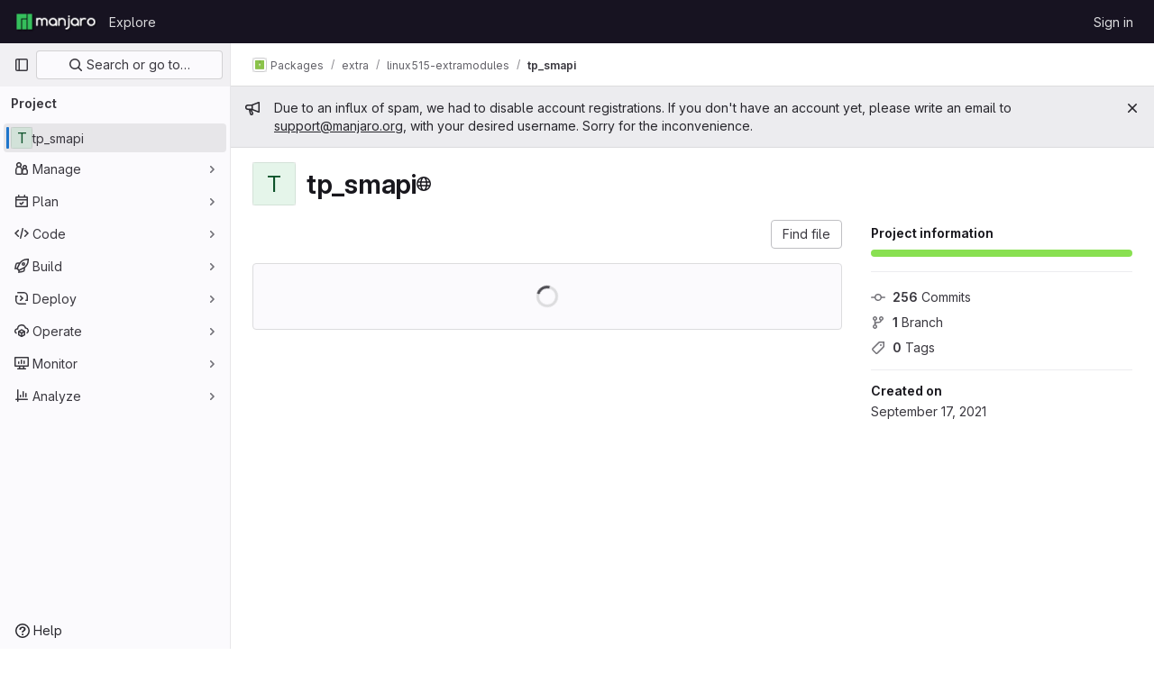

--- FILE ---
content_type: text/css; charset=utf-8
request_url: https://gitlab.manjaro.org/assets/page_bundles/projects-ef49918abcedc951ed001e2954b3004935dadcc67b6cf14868d935665f66073c.css
body_size: 2674
content:
@keyframes blinking-dot{0%{opacity:1}25%{opacity:.4}75%{opacity:.4}100%{opacity:1}}.new_project .form-text,.edit-project .form-text,.import-project .form-text{margin-bottom:10px}.new_project .project-path .form-control,.edit-project .project-path .form-control,.import-project .project-path .form-control{border-radius:.25rem}.new_project .input-group>div:last-child,.edit-project .input-group>div:last-child,.import-project .input-group>div:last-child{padding-right:0}@media(max-width: 575.98px){.new_project .input-group>div:last-child,.edit-project .input-group>div:last-child,.import-project .input-group>div:last-child{margin-bottom:0}.new_project fieldset>.form-group:first-child,.edit-project fieldset>.form-group:first-child,.import-project fieldset>.form-group:first-child{padding-right:0}}.new_project .input-group-prepend,.new_project .input-group-append,.edit-project .input-group-prepend,.edit-project .input-group-append,.import-project .input-group-prepend,.import-project .input-group-append{overflow:hidden;text-overflow:ellipsis;line-height:unset;width:unset;max-width:50%;text-align:left}.new_project .input-group-prepend.static-namespace,.new_project .input-group-append.static-namespace,.edit-project .input-group-prepend.static-namespace,.edit-project .input-group-append.static-namespace,.import-project .input-group-prepend.static-namespace,.import-project .input-group-append.static-namespace{height:35px;border-radius:3px;border-style:solid;border-color:var(--gl-border-color-default);border-width:1px;max-width:100%;flex-grow:1}.new_project .input-group-prepend+.btn-default,.new_project .input-group-append+.btn-default,.edit-project .input-group-prepend+.btn-default,.edit-project .input-group-append+.btn-default,.import-project .input-group-prepend+.btn-default,.import-project .input-group-append+.btn-default{border-radius:0 .25rem .25rem 0}.save-project-loader{margin-top:50px;margin-bottom:50px;color:var(--gl-text-color-subtle, var(--gl-color-neutral-600, #626168))}.deploy-key .fingerprint{word-break:break-all;white-space:normal}.deploy-key .key-created-at svg{vertical-align:text-top}.deploy-key .btn svg{vertical-align:top}.deploy-key .key-created-at{line-height:unset}.deploy-project-list{margin-bottom:-4px}.vs-public{color:var(--blue-500, #1f75cb)}.vs-internal{color:var(--gl-text-color-warning, var(--gl-color-orange-600, #9e5400))}.vs-private{color:var(--gl-text-color-success, var(--gl-color-green-600, #217645))}.lfs-enabled{color:var(--gl-text-color-success, var(--gl-color-green-600, #217645))}.lfs-disabled{color:var(--gl-text-color-warning, var(--gl-color-orange-600, #9e5400))}.breadcrumb.repo-breadcrumb{flex:1;padding:0;background:rgba(0,0,0,0);border:0;line-height:2rem;margin:0}.breadcrumb.repo-breadcrumb a{color:var(--gl-text-color-default, var(--gl-color-neutral-800, #3a383f))}.breadcrumb.repo-breadcrumb .dropdown-menu{width:240px}.project-template>.form-group{margin-bottom:0}.project-template .tab-pane{padding-top:0;padding-bottom:0}.project-template .template-option{padding:16px 0}.project-template .template-option:not(:first-child){border-top-style:solid;border-top-color:var(--gl-border-color-default);border-top-width:1px}.project-template .template-option .controls{margin-left:auto}.project-template .choose-template input{position:absolute;clip:rect(0, 0, 0, 0)}.project-template .project-fields-form{display:none}.project-template .project-fields-form.selected{display:block;padding:16px}.project-template .template-input-group .input-group-prepend{flex:1}.project-template .template-input-group .input-group-text{width:100%;background-color:var(--white, #fff)}.project-template .template-input-group .selected-icon img{display:none;height:20px;width:20px}.gitlab-tab-content .import-project-pane{padding-bottom:6px}.project-import .import-btn-container{margin-bottom:0}.project-import .toggle-import-form{padding-bottom:10px}.project-import .import-buttons{padding-left:0;display:flex;flex-wrap:wrap}.project-import .import-buttons .btn{padding:8px;margin-right:10px}.project-import .import-buttons .btn-template-icon{height:24px;width:inherit;display:block;margin:0 auto 4px;font-size:24px}@media(min-width: 575px){.project-import .import-buttons .btn-template-icon{top:0}}@media(max-width: 575.98px){.project-import .import-buttons .btn-template-icon{display:inline-block;height:14px;font-size:14px;margin:0}}.project-import .import-buttons>div{margin-bottom:10px;padding-left:0}.repository-languages-bar{height:.5rem;background-color:var(--white, #fff);border-radius:.25rem}.repository-languages-bar .progress-bar{margin-right:2px;padding:0 4px}.repository-languages-bar .progress-bar:last-child{margin-right:0}.repository-language-bar-tooltip-language{font-weight:600}.repository-language-bar-tooltip-share{color:var(--gl-color-neutral-200, #bfbfc3)}.project-row .description p{margin-bottom:0;color:var(--gl-text-color-subtle, var(--gl-color-neutral-600, #626168));display:inline-block;overflow:hidden;text-overflow:ellipsis;vertical-align:top;white-space:nowrap;max-width:100%}.project-row mark{background-color:var(--orange-100);box-shadow:0 0 0 .125rem var(--orange-100);color:var(--gl-text-color-default);padding:0;position:relative;z-index:-1}.projects-list{margin:5px 0;padding:0;list-style:none;display:table}.projects-list>li{padding:10px 0;border-bottom-style:solid;border-bottom-color:var(--gl-border-color-default);border-bottom-width:1px;border-bottom-color:var(--gl-border-color-subtle, var(--gl-color-neutral-50, #ececef));display:block;margin:0}.projects-list>li::after{display:block;clear:both;content:""}.projects-list>li:last-child{border-bottom:0}.projects-list>li.active{background-color:var(--gl-background-color-subtle, var(--gl-color-neutral-10, #fbfafd))}.projects-list>li.active a{font-weight:600}.projects-list>li.hide{display:none}.projects-list>li.light a{color:var(--gl-text-color-default, var(--gl-color-neutral-800, #3a383f))}.projects-list .project-row{display:table-row}.projects-list .project-cell{display:table-cell;vertical-align:top;padding-top:.75rem;padding-bottom:.75rem;border-bottom-style:solid;border-bottom-color:var(--gl-border-color-default);border-bottom-width:1px;border-bottom-color:var(--gl-border-color-subtle, var(--gl-color-neutral-50, #ececef))}.projects-list .project-row:last-of-type .project-cell{border-style:none}.projects-list.admin-projects .project-row .stats,.projects-list.group-settings-projects .project-row .stats{float:right;line-height:42px;color:var(--gl-text-color-subtle, var(--gl-color-neutral-600, #626168))}@media(max-width: 575.98px){.projects-list.admin-projects .project-row .stats,.projects-list.group-settings-projects .project-row .stats{padding-top:6px}}.projects-list.admin-projects .project-row .stats span,.projects-list.group-settings-projects .project-row .stats span{margin-right:15px}.projects-list.admin-projects .project-row .description>p,.projects-list.group-settings-projects .project-row .description>p{margin-bottom:0}.projects-list.admin-projects .controls,.projects-list.group-settings-projects .controls{line-height:2.625rem}.projects-list .project-details p,.projects-list .project-details .commit-row-message{margin-bottom:0;display:inline-block;overflow:hidden;text-overflow:ellipsis;vertical-align:top;white-space:nowrap;max-width:100%}.projects-list .project-details .description{line-height:1.5;max-height:2.5rem}.projects-list .project-details .description a{word-break:break-all}@media(min-width: 992px){.projects-list:not(.compact) .controls{justify-content:flex-start;padding-right:3rem}}.projects-list:not(.compact) .project-details p,.projects-list:not(.compact) .project-details .commit-row-message{white-space:normal;-webkit-line-clamp:2;-webkit-box-orient:vertical;display:-webkit-box}@media(min-width: 576px){.projects-list .controls{justify-content:flex-end}}@media(max-width: 991.98px){.projects-list .controls .icon-wrapper{margin-right:0;margin-left:.5rem}}@media(max-width: 575.98px){.projects-list .controls .icon-wrapper:first-child{margin-left:0}}@media(min-width: 992px){.projects-list .icon-container{margin-right:2rem}}.projects-list.compact .description{width:100%;display:table;table-layout:fixed}.projects-list.compact .avatar-container{width:40px;height:40px;margin-right:10px;min-height:40px;min-width:40px}.projects-list.compact .avatar-container .identicon.s48{font-size:16px}@media(min-width: 576px){.projects-list.compact .updated-note{margin-top:.25rem}}.projects-list.compact .icon-wrapper{margin-left:.5rem;margin-right:0}@media(max-width: 991.98px){.projects-list .updated-note{margin-top:.5rem;text-align:right}}.projects-list .forks,.projects-list .pipeline-status,.projects-list .updated-note{display:flex}@media(max-width: 991.98px){.projects-list.explore .pipeline-status,.projects-list.explore .updated-note{display:none !important}}@media(max-width: 575.98px){.projects-list .updated-note{margin-top:0;text-align:left}}.card .projects-list li{padding:10px 15px;margin:0}.git-clone-holder .clone-options{display:table-cell}.git-clone-holder .clone-options a.btn{width:100%}.git-clone-holder .form-control{font-family:var(--default-mono-font, "GitLab Mono"), "JetBrains Mono", "Menlo", "DejaVu Sans Mono", "Liberation Mono", "Consolas", "Ubuntu Mono", "Courier New", "andale mono", "lucida console", monospace;font-variant-ligatures:none;background-color:var(--gl-control-background-color-default);border-color:var(--gl-control-border-color-default);font-size:14px;margin-left:-1px;cursor:auto}@media(min-width: 992px){.compare-revision-cards .gl-card{width:calc(50% - 15px)}}.project-path .form-control{min-width:100px}@media(min-width: 576px){.project-path.form-group{margin-bottom:0}}.project-home-empty{border-top:0}.project-home-empty .container-fluid{background:none}.project-home-empty p{margin-left:auto;margin-right:auto;max-width:650px}.project-feature{padding-top:10px}@media(min-width: 576px){.project-feature{padding-left:45px}.project-feature.nested{padding-left:90px}}.services-installation-info .row{margin-bottom:10px}.project-badge{opacity:.9}.project-badge:hover{opacity:1}.project-mirror-settings .btn-show-advanced{min-width:135px}.project-mirror-settings .btn-show-advanced .label-show{display:none}.project-mirror-settings .btn-show-advanced .label-hide{display:inline}.project-mirror-settings .btn-show-advanced.show-advanced .label-show{display:inline}.project-mirror-settings .btn-show-advanced.show-advanced .label-hide{display:none}.projects-list .description p{overflow:hidden;display:-webkit-box;-webkit-box-orient:vertical;-webkit-line-clamp:2;white-space:normal;margin-bottom:0}.project-mirror-settings .known-hosts{font-family:var(--default-mono-font, "GitLab Mono"),"JetBrains Mono","Menlo","DejaVu Sans Mono","Liberation Mono","Consolas","Ubuntu Mono","Courier New","andale mono","lucida console",monospace}.project-mirror-settings .fingerprints-list code{display:block;padding:8px;margin-bottom:5px}.project-mirror-settings .fingerprints-list.invalidate{text-decoration:line-through}@media(min-width: 576px){.project-mirror-text{float:left;line-height:35px}}.project-mirror-button{margin-top:10px}@media(min-width: 576px){.project-mirror-button{float:right;margin-top:0}}.git-clone-holder .btn-geo{border-left:0}.project-template .template-header,.project-template .template-option{padding:16px 8px}.project-template .template-header{cursor:pointer}.project-template .template-header .template-options-icon-container{width:24px;height:24px}.project-template .template-group-options.expanded .template-option{display:flex}.project-template .template-group-options.expanded .options-expanded-icon{display:block}.project-template .template-group-options .options-expanded-icon,.project-template .template-group-options.expanded .options-collapsed-icon{display:none}.project-template .template-option{display:none}.project-template .template-input-group .avatar{width:20px;height:20px;line-height:20px;font-size:.875rem;margin-right:0}


--- FILE ---
content_type: text/javascript; charset=utf-8
request_url: https://gitlab.manjaro.org/assets/webpack/commons-pages.groups.show-pages.projects.blob.show-pages.projects.show-pages.projects.tree.show.dd816e95.chunk.js
body_size: 7493
content:
(this.webpackJsonp=this.webpackJsonp||[]).push([[165,34],{QJd2:function(t,e,i){"use strict";var a=i("ewH8"),n=i("GiFX"),s=i("5v28"),r=i("2ibD"),o=(i("B++/"),i("z6RN"),i("47t/"),i("v2fZ"),i("ZzK0"),i("BzOf"),i("b9Gi")),c=i("zbdB"),l=i("3twG"),d=i("k6Do"),u=i.n(d),b=i("h6C7"),m=i.n(b),f=i("f/vg"),v=i.n(f);const h={},y={};let p,g,k;function T(t){g=t||null}function j(t,e,i,a=null,n=null){n&&(p=n),k&&k===e||T(null),k=e;const s=Number(i);if(!g&&s>p)return T(s-25),Promise.resolve();if(a&&(y[e]?y[e].push(a):y[e]=[a]),h[e])return h[e];const{projectPath:d}=t.readQuery({query:m.a}),{escapedRef:b}=t.readQuery({query:v.a});return h[e]=r.a.get(`${gon.relative_url_root}/${d}/-/refs/${b}/logs_tree/${encodeURIComponent(e.replace(/^\//,""))}`,{params:{format:"json",offset:g||i}}).then((function({data:i,headers:a}){const n=a["more-logs-offset"],s=t.readQuery({query:u.a}),r=Object(o.a)(s,(function(t){t.commits.push(...Object(c.a)(i,e))}));t.writeQuery({query:u.a,data:r}),y[e].forEach((function(t){return function(t,e,{resolve:i,entry:a}){const n=t.find((function(t){return t.filePath===Object(l.A)(e,a.name)}));n&&i(n)}(r.commits,e,t)})),delete h[e],n?(T(null),j(t,e,n)):(delete y[e],p=null,T(null))})),h[e]}a.default.use(n.b);const O=Object(s.b)({Query:{commit:(t,{path:e,fileName:i,maxOffset:a})=>new Promise((function(t){j(O,e,"0",{resolve:t,entry:{name:i}},a)})),readme:(t,{url:e})=>r.a.get(e,{params:{format:"json",viewer:"rich"}}).then((function({data:t}){return{...t,__typename:"ReadmeFile"}}))}},{cacheConfig:{dataIdFromObject:function(t){switch(t.__typename){case"TreeEntry":case"Submodule":case"Blob":return`${encodeURIComponent(t.flatPath)}-${t.id}`;default:return t.id||t._id}}}});e.a=new n.b({defaultClient:O})},U29U:function(t,e,i){"use strict";i.d(e,"a",(function(){return a}));const a=(t,e)=>t.map((t,e)=>[e,t]).sort(function(t,e){return this(t[1],e[1])||t[0]-e[0]}.bind(e)).map(t=>t[1])},"dd+L":function(t,e){var i={kind:"Document",definitions:[{kind:"FragmentDefinition",name:{kind:"Name",value:"TreeEntryCommit"},typeCondition:{kind:"NamedType",name:{kind:"Name",value:"LogTreeCommit"}},directives:[],selectionSet:{kind:"SelectionSet",selections:[{kind:"Field",name:{kind:"Name",value:"sha"},arguments:[],directives:[]},{kind:"Field",name:{kind:"Name",value:"message"},arguments:[],directives:[]},{kind:"Field",name:{kind:"Name",value:"titleHtml"},arguments:[],directives:[]},{kind:"Field",name:{kind:"Name",value:"committedDate"},arguments:[],directives:[]},{kind:"Field",name:{kind:"Name",value:"commitPath"},arguments:[],directives:[]},{kind:"Field",name:{kind:"Name",value:"fileName"},arguments:[],directives:[]},{kind:"Field",name:{kind:"Name",value:"filePath"},arguments:[],directives:[]},{kind:"Field",name:{kind:"Name",value:"lockLabel"},arguments:[],directives:[]}]}}],loc:{start:0,end:137}};i.loc.source={body:"fragment TreeEntryCommit on LogTreeCommit {\n  sha\n  message\n  titleHtml\n  committedDate\n  commitPath\n  fileName\n  filePath\n  lockLabel\n}\n",name:"GraphQL request",locationOffset:{line:1,column:1}};var a={};function n(t,e){for(var i=0;i<t.definitions.length;i++){var a=t.definitions[i];if(a.name&&a.name.value==e)return a}}i.definitions.forEach((function(t){if(t.name){var e=new Set;!function t(e,i){if("FragmentSpread"===e.kind)i.add(e.name.value);else if("VariableDefinition"===e.kind){var a=e.type;"NamedType"===a.kind&&i.add(a.name.value)}e.selectionSet&&e.selectionSet.selections.forEach((function(e){t(e,i)})),e.variableDefinitions&&e.variableDefinitions.forEach((function(e){t(e,i)})),e.definitions&&e.definitions.forEach((function(e){t(e,i)}))}(t,e),a[t.name.value]=e}})),t.exports=i,t.exports.TreeEntryCommit=function(t,e){var i={kind:t.kind,definitions:[n(t,e)]};t.hasOwnProperty("loc")&&(i.loc=t.loc);var s=a[e]||new Set,r=new Set,o=new Set;for(s.forEach((function(t){o.add(t)}));o.size>0;){var c=o;o=new Set,c.forEach((function(t){r.has(t)||(r.add(t),(a[t]||new Set).forEach((function(t){o.add(t)})))}))}return r.forEach((function(e){var a=n(t,e);a&&i.definitions.push(a)})),i}(i,"TreeEntryCommit")},h6C7:function(t,e){var i={kind:"Document",definitions:[{kind:"OperationDefinition",operation:"query",name:{kind:"Name",value:"getProjectPath"},variableDefinitions:[],directives:[],selectionSet:{kind:"SelectionSet",selections:[{kind:"Field",name:{kind:"Name",value:"projectPath"},arguments:[],directives:[{kind:"Directive",name:{kind:"Name",value:"client"},arguments:[]}]}]}}],loc:{start:0,end:47}};i.loc.source={body:"query getProjectPath {\n  projectPath @client\n}\n",name:"GraphQL request",locationOffset:{line:1,column:1}};var a={};function n(t,e){for(var i=0;i<t.definitions.length;i++){var a=t.definitions[i];if(a.name&&a.name.value==e)return a}}i.definitions.forEach((function(t){if(t.name){var e=new Set;!function t(e,i){if("FragmentSpread"===e.kind)i.add(e.name.value);else if("VariableDefinition"===e.kind){var a=e.type;"NamedType"===a.kind&&i.add(a.name.value)}e.selectionSet&&e.selectionSet.selections.forEach((function(e){t(e,i)})),e.variableDefinitions&&e.variableDefinitions.forEach((function(e){t(e,i)})),e.definitions&&e.definitions.forEach((function(e){t(e,i)}))}(t,e),a[t.name.value]=e}})),t.exports=i,t.exports.getProjectPath=function(t,e){var i={kind:t.kind,definitions:[n(t,e)]};t.hasOwnProperty("loc")&&(i.loc=t.loc);var s=a[e]||new Set,r=new Set,o=new Set;for(s.forEach((function(t){o.add(t)}));o.size>0;){var c=o;o=new Set,c.forEach((function(t){r.has(t)||(r.add(t),(a[t]||new Set).forEach((function(t){o.add(t)})))}))}return r.forEach((function(e){var a=n(t,e);a&&i.definitions.push(a)})),i}(i,"getProjectPath")},iCwi:function(t,e,i){"use strict";var a=i("s1D3"),n=i("MV2A"),s=i("FkSe"),r=i("Mp8J"),o=i("NmEs"),c=i("EJYk"),l=i("kytF"),d={apollo:{readme:{query:i.n(l).a,variables(){return{url:this.blob.webPath}}}},components:{GlIcon:a.a,GlLink:n.a,GlLoadingIcon:s.a},directives:{SafeHtml:r.a},props:{blob:{type:Object,required:!0}},data:()=>({readme:null}),computed:{isLoading(){return this.$apollo.queries.readme.loading}},watch:{readme(t){var e=this;t&&this.$nextTick((function(){Object(o.p)(),Object(c.a)(e.$refs.readme)}))}},safeHtmlConfig:{ADD_TAGS:["copy-code"]}},u=i("tBpV"),b=Object(u.a)(d,(function(){var t=this,e=t._self._c;return e("article",{staticClass:"file-holder limited-width-container readme-holder"},[e("div",{staticClass:"js-file-title file-title-flex-parent"},[e("div",{staticClass:"file-header-content"},[e("gl-icon",{attrs:{name:"doc-text"}}),t._v(" "),e("gl-link",{attrs:{href:t.blob.webPath}},[e("strong",[t._v(t._s(t.blob.name))])])],1)]),t._v(" "),e("div",{staticClass:"blob-viewer",attrs:{"data-testid":"blob-viewer-content",itemprop:"about"}},[t.isLoading?e("gl-loading-icon",{staticClass:"my-4 mx-auto",attrs:{size:"lg",color:"dark"}}):t.readme?e("div",{directives:[{name:"safe-html",rawName:"v-safe-html:[$options.safeHtmlConfig]",value:t.readme.html,expression:"readme.html",arg:t.$options.safeHtmlConfig}],ref:"readme"}):t._e()],1)])}),[],!1,null,null,null);e.a=b.exports},k6Do:function(t,e,i){var a={kind:"Document",definitions:[{kind:"OperationDefinition",operation:"query",name:{kind:"Name",value:"getCommits"},variableDefinitions:[],directives:[],selectionSet:{kind:"SelectionSet",selections:[{kind:"Field",name:{kind:"Name",value:"commits"},arguments:[],directives:[{kind:"Directive",name:{kind:"Name",value:"client"},arguments:[]}],selectionSet:{kind:"SelectionSet",selections:[{kind:"FragmentSpread",name:{kind:"Name",value:"TreeEntryCommit"},directives:[]}]}}]}}],loc:{start:0,end:133}};a.loc.source={body:'#import "ee_else_ce/repository/queries/commit.fragment.graphql"\n\nquery getCommits {\n  commits @client {\n    ...TreeEntryCommit\n  }\n}\n',name:"GraphQL request",locationOffset:{line:1,column:1}};var n={};a.definitions=a.definitions.concat(i("dd+L").definitions.filter((function(t){if("FragmentDefinition"!==t.kind)return!0;var e=t.name.value;return!n[e]&&(n[e]=!0,!0)})));var s={};function r(t,e){for(var i=0;i<t.definitions.length;i++){var a=t.definitions[i];if(a.name&&a.name.value==e)return a}}a.definitions.forEach((function(t){if(t.name){var e=new Set;!function t(e,i){if("FragmentSpread"===e.kind)i.add(e.name.value);else if("VariableDefinition"===e.kind){var a=e.type;"NamedType"===a.kind&&i.add(a.name.value)}e.selectionSet&&e.selectionSet.selections.forEach((function(e){t(e,i)})),e.variableDefinitions&&e.variableDefinitions.forEach((function(e){t(e,i)})),e.definitions&&e.definitions.forEach((function(e){t(e,i)}))}(t,e),s[t.name.value]=e}})),t.exports=a,t.exports.getCommits=function(t,e){var i={kind:t.kind,definitions:[r(t,e)]};t.hasOwnProperty("loc")&&(i.loc=t.loc);var a=s[e]||new Set,n=new Set,o=new Set;for(a.forEach((function(t){o.add(t)}));o.size>0;){var c=o;o=new Set,c.forEach((function(t){n.has(t)||(n.add(t),(s[t]||new Set).forEach((function(t){o.add(t)})))}))}return n.forEach((function(e){var a=r(t,e);a&&i.definitions.push(a)})),i}(a,"getCommits")},kytF:function(t,e){var i={kind:"Document",definitions:[{kind:"OperationDefinition",operation:"query",name:{kind:"Name",value:"getReadme"},variableDefinitions:[{kind:"VariableDefinition",variable:{kind:"Variable",name:{kind:"Name",value:"url"}},type:{kind:"NonNullType",type:{kind:"NamedType",name:{kind:"Name",value:"String"}}},directives:[]}],directives:[],selectionSet:{kind:"SelectionSet",selections:[{kind:"Field",name:{kind:"Name",value:"readme"},arguments:[{kind:"Argument",name:{kind:"Name",value:"url"},value:{kind:"Variable",name:{kind:"Name",value:"url"}}}],directives:[{kind:"Directive",name:{kind:"Name",value:"client"},arguments:[]}],selectionSet:{kind:"SelectionSet",selections:[{kind:"Field",name:{kind:"Name",value:"html"},arguments:[],directives:[]}]}}]}}],loc:{start:0,end:78}};i.loc.source={body:"query getReadme($url: String!) {\n  readme(url: $url) @client {\n    html\n  }\n}\n",name:"GraphQL request",locationOffset:{line:1,column:1}};var a={};function n(t,e){for(var i=0;i<t.definitions.length;i++){var a=t.definitions[i];if(a.name&&a.name.value==e)return a}}i.definitions.forEach((function(t){if(t.name){var e=new Set;!function t(e,i){if("FragmentSpread"===e.kind)i.add(e.name.value);else if("VariableDefinition"===e.kind){var a=e.type;"NamedType"===a.kind&&i.add(a.name.value)}e.selectionSet&&e.selectionSet.selections.forEach((function(e){t(e,i)})),e.variableDefinitions&&e.variableDefinitions.forEach((function(e){t(e,i)})),e.definitions&&e.definitions.forEach((function(e){t(e,i)}))}(t,e),a[t.name.value]=e}})),t.exports=i,t.exports.getReadme=function(t,e){var i={kind:t.kind,definitions:[n(t,e)]};t.hasOwnProperty("loc")&&(i.loc=t.loc);var s=a[e]||new Set,r=new Set,o=new Set;for(s.forEach((function(t){o.add(t)}));o.size>0;){var c=o;o=new Set,c.forEach((function(t){r.has(t)||(r.add(t),(a[t]||new Set).forEach((function(t){o.add(t)})))}))}return r.forEach((function(e){var a=n(t,e);a&&i.definitions.push(a)})),i}(i,"getReadme")},pbPB:function(t,e,i){"use strict";var a=i("9k56"),n=i("3hkr"),s=i("Nzdf"),r=i("CU79"),o=i("n6Wd"),c=i("jIK5"),l=i("BBKf"),d=i("QiCN"),u=i("35qI"),b=i("oTzT"),m=i("ZdEn"),f=i("I3xC"),v=i("gZSI"),h=i("C+ps"),y=i("9Dxz"),p=i("i8zK"),g=i("KZ4l"),k=i("VuSA"),T=i("/WMw"),j=i("hII5"),O=i("U29U"),S=i("5TS0"),_=i("aBA8"),C=i("0M2I"),w=i("lgrP");const P=Object(j.c)({align:Object(j.b)(c.r),cardHeader:Object(j.b)(c.g,!1),fill:Object(j.b)(c.g,!1),justified:Object(j.b)(c.g,!1),pills:Object(j.b)(c.g,!1),small:Object(j.b)(c.g,!1),tabs:Object(j.b)(c.g,!1),tag:Object(j.b)(c.r,"ul")},n.I),N=Object(a.c)({name:n.I,functional:!0,props:P,render(t,e){let{props:i,data:a,children:n}=e;const{tabs:s,pills:r,align:o,cardHeader:c}=i;return t(i.tag,Object(w.a)(a,{staticClass:"nav",class:{"nav-tabs":s,"nav-pills":r&&!s,"card-header-tabs":c&&s,"card-header-pills":c&&r&&!s,"nav-fill":i.fill,"nav-justified":i.justified,[(l=o,"justify-content-"+(l="left"===l?"start":"right"===l?"end":l))]:o,small:i.small}}),n);var l}}),{mixin:x,props:$,prop:B,event:E}=Object(p.a)("value",{type:c.k}),I=t=>!t.disabled,A=Object(a.c)({name:n.S,inject:{getBvTabs:{default:()=>()=>({})}},props:{controls:Object(j.b)(c.r),id:Object(j.b)(c.r),noKeyNav:Object(j.b)(c.g,!1),posInSet:Object(j.b)(c.k),setSize:Object(j.b)(c.k),tab:Object(j.b)(),tabIndex:Object(j.b)(c.k)},computed:{bvTabs(){return this.getBvTabs()}},methods:{focus(){Object(b.d)(this.$refs.link)},handleEvent(t){if(this.tab.disabled)return;const{type:e,keyCode:i,shiftKey:a}=t;"click"===e||"keydown"===e&&i===o.h?(Object(m.f)(t),this.$emit(r.f,t)):"keydown"!==e||this.noKeyNav||(-1!==[o.i,o.f,o.e].indexOf(i)?(Object(m.f)(t),a||i===o.e?this.$emit(r.o,t):this.$emit(r.B,t)):-1!==[o.a,o.g,o.b].indexOf(i)&&(Object(m.f)(t),a||i===o.b?this.$emit(r.v,t):this.$emit(r.y,t)))}},render(t){const{id:e,tabIndex:i,setSize:a,posInSet:n,controls:s,handleEvent:r}=this,{title:o,localActive:c,disabled:d,titleItemClass:u,titleLinkClass:b,titleLinkAttributes:m}=this.tab,f=t(C.a,{staticClass:"nav-link",class:[{active:c&&!d,disabled:d},b,c?this.bvTabs.activeNavItemClass:null],props:{disabled:d},attrs:{...m,id:e,role:"tab",tabindex:i,"aria-selected":c&&!d?"true":"false","aria-setsize":a,"aria-posinset":n,"aria-controls":s},on:{click:r,keydown:r},ref:"link"},[this.tab.normalizeSlot(l.A)||o]);return t("li",{staticClass:"nav-item",class:[u],attrs:{role:"presentation"}},[f])}}),D=Object(k.j)(P,["tabs","cardHeader"]),F=Object(j.c)(Object(k.m)({...S.b,...$,...D,activeNavItemClass:Object(j.b)(c.e),activeTabClass:Object(j.b)(c.e),contentClass:Object(j.b)(c.e),end:Object(j.b)(c.g,!1),lazy:Object(j.b)(c.g,!1),navClass:Object(j.b)(c.e),navWrapperClass:Object(j.b)(c.e),noFade:Object(j.b)(c.g,!1),noKeyNav:Object(j.b)(c.g,!1),noNavStyle:Object(j.b)(c.g,!1),tag:Object(j.b)(c.r,"div")}),n.R),q=Object(a.c)({name:n.R,mixins:[S.a,x,_.a],provide(){return{getBvTabs:()=>this}},props:F,data(){return{currentTab:Object(g.b)(this[B],-1),tabs:[],registeredTabs:[]}},computed:{fade(){return!this.noFade}},watch:{[B](t,e){if(t!==e){t=Object(g.b)(t,-1),e=Object(g.b)(e,0);const i=this.tabs[t];i&&!i.disabled?this.activateTab(i):t<e?this.previousTab():this.nextTab()}},currentTab(t){let e=-1;this.tabs.forEach((i,a)=>{a!==t||i.disabled?i.localActive=!1:(i.localActive=!0,e=a)}),this.$emit(E,e)},tabs(t,e){Object(h.a)(t.map(t=>t[a.a]),e.map(t=>t[a.a]))||this.$nextTick(()=>{this.$emit(r.e,t.slice(),e.slice())})},registeredTabs(){this.updateTabs()}},created(){this.$_observer=null},mounted(){this.setObserver(!0)},beforeDestroy(){this.setObserver(!1),this.tabs=[]},methods:{registerTab(t){Object(d.a)(this.registeredTabs,t)||this.registeredTabs.push(t)},unregisterTab(t){this.registeredTabs=this.registeredTabs.slice().filter(e=>e!==t)},setObserver(){let t=!(arguments.length>0&&void 0!==arguments[0])||arguments[0];if(this.$_observer&&this.$_observer.disconnect(),this.$_observer=null,t){const t=()=>{this.$nextTick(()=>{Object(b.B)(()=>{this.updateTabs()})})};this.$_observer=Object(T.a)(this.$refs.content,t,{childList:!0,subtree:!1,attributes:!0,attributeFilter:["id"]})}},getTabs(){const t=this.registeredTabs;let e=[];if(s.e&&t.length>0){const i=t.map(t=>"#"+t.safeId()).join(", ");e=Object(b.D)(i,this.$el).map(t=>t.id).filter(f.a)}return Object(O.a)(t,(t,i)=>e.indexOf(t.safeId())-e.indexOf(i.safeId()))},updateTabs(){const t=this.getTabs();let e=t.indexOf(t.slice().reverse().find(t=>t.localActive&&!t.disabled));if(e<0){const{currentTab:i}=this;i>=t.length?e=t.indexOf(t.slice().reverse().find(I)):t[i]&&!t[i].disabled&&(e=i)}e<0&&(e=t.indexOf(t.find(I))),t.forEach((t,i)=>{t.localActive=i===e}),this.tabs=t,this.currentTab=e},getButtonForTab(t){return(this.$refs.buttons||[]).find(e=>e.tab===t)},updateButton(t){const e=this.getButtonForTab(t);e&&e.$forceUpdate&&e.$forceUpdate()},activateTab(t){const{currentTab:e,tabs:i}=this;let a=!1;if(t){const n=i.indexOf(t);if(n!==e&&n>-1&&!t.disabled){const t=new u.a(r.a,{cancelable:!0,vueTarget:this,componentId:this.safeId()});this.$emit(t.type,n,e,t),t.defaultPrevented||(this.currentTab=n,a=!0)}}return a||this[B]===e||this.$emit(E,e),a},deactivateTab(t){return!!t&&this.activateTab(this.tabs.filter(e=>e!==t).find(I))},focusButton(t){this.$nextTick(()=>{Object(b.d)(this.getButtonForTab(t))})},emitTabClick(t,e){Object(v.d)(e)&&t&&t.$emit&&!t.disabled&&t.$emit(r.f,e)},clickTab(t,e){this.activateTab(t),this.emitTabClick(t,e)},firstTab(t){const e=this.tabs.find(I);this.activateTab(e)&&t&&(this.focusButton(e),this.emitTabClick(e,t))},previousTab(t){const e=Object(y.b)(this.currentTab,0),i=this.tabs.slice(0,e).reverse().find(I);this.activateTab(i)&&t&&(this.focusButton(i),this.emitTabClick(i,t))},nextTab(t){const e=Object(y.b)(this.currentTab,-1),i=this.tabs.slice(e+1).find(I);this.activateTab(i)&&t&&(this.focusButton(i),this.emitTabClick(i,t))},lastTab(t){const e=this.tabs.slice().reverse().find(I);this.activateTab(e)&&t&&(this.focusButton(e),this.emitTabClick(e,t))}},render(t){const{align:e,end:i,fill:n,firstTab:s,justified:o,lastTab:c,nextTab:d,noKeyNav:u,noNavStyle:b,pills:m,previousTab:f,small:v,tabs:h}=this,y=h.find(t=>t.localActive&&!t.disabled),p=h.find(t=>!t.disabled),g=h.map((e,i)=>{const{safeId:n}=e;let o=null;return u||(o=-1,(e===y||!y&&e===p)&&(o=null)),t(A,{props:{controls:n?n():null,id:e.controlledBy||(n?n("_BV_tab_button_"):null),noKeyNav:u,posInSet:i+1,setSize:h.length,tab:e,tabIndex:o},on:{[r.f]:t=>{this.clickTab(e,t)},[r.o]:s,[r.B]:f,[r.y]:d,[r.v]:c},key:e[a.a]||i,ref:"buttons",[a.b]:!0})});let k=t(N,{class:this.navClass,attrs:{role:"tablist",id:this.safeId("_BV_tab_controls_")},props:{fill:n,justified:o,align:e,tabs:!b&&!m,pills:!b&&m,small:v},ref:"nav"},[this.normalizeSlot(l.y)||t(),g,this.normalizeSlot(l.x)||t()]);k=t("div",{class:this.navWrapperClass,key:"bv-tabs-nav"},[k]);const T=this.normalizeSlot()||[];let j=t();0===T.length&&(j=t("div",{class:["tab-pane","active"],key:"bv-empty-tab"},this.normalizeSlot(l.g)));const O=t("div",{staticClass:"tab-content",class:this.contentClass,attrs:{id:this.safeId("_BV_tab_container_")},key:"bv-content",ref:"content"},[T,j]);return t(this.tag,{staticClass:"tabs",attrs:{id:this.safeId()}},[i?O:t(),k,i?t():O])}});var z=i("XBTk"),L=i("4lAS"),Q=i("Pyw5"),V=i.n(Q);const G=t=>Object.keys(t).every(t=>"text"===t||"attributes"===t);const R={name:"GlTabs",components:{BTabs:q,GlButton:L.a},inheritAttrs:!1,props:{actionPrimary:{type:Object,required:!1,default:null,validator:t=>G(t)},actionSecondary:{type:Object,required:!1,default:null,validator:t=>G(t)},actionTertiary:{type:Object,required:!1,default:null,validator:t=>G(t)},contentClass:{type:[String,Array,Object],required:!1,default:null},navClass:{type:[String,Array,Object],required:!1,default:null},justified:{type:Boolean,required:!1,default:!1},syncActiveTabWithQueryParams:{type:Boolean,required:!1,default:!1},queryParamName:{type:String,required:!1,default:"tab"},value:{type:Number,required:!1,default:0}},data:()=>({activeTabIndex:0}),computed:{hasActions(){return[this.actionPrimary,this.actionSecondary,this.actionTertiary].some(Boolean)},listeners(){return{...this.$listeners,input:this.handleInput}}},watch:{value:{handler(t){this.activeTabIndex!==t&&(this.activeTabIndex=t)},immediate:!0}},mounted(){this.syncActiveTabWithQueryParams&&(this.syncActiveTabFromQueryParams(),window.addEventListener("popstate",this.syncActiveTabFromQueryParams)),this.$emit("input",this.activeTabIndex)},destroyed(){window.removeEventListener("popstate",this.syncActiveTabFromQueryParams)},methods:{buttonBinding:(t,e)=>t.attributes?t.attributes:z.K[e],primary(){this.$emit("primary")},secondary(){this.$emit("secondary")},tertiary(){this.$emit("tertiary")},async syncActiveTabFromQueryParams(){await this.$nextTick();const t=this.getQueryParamValue(),e=this.getTabs().findIndex((e,i)=>this.getTabQueryParamValue(i)===t);this.activeTabIndex=-1!==e?e:0},getTabs(){return this.$refs.bTabs.getTabs()},getQueryParamValue(){return new URLSearchParams(window.location.search).get(this.queryParamName)},setQueryParamValueIfNecessary(t){const e=this.getQueryParamValue(),i=this.getTabQueryParamValue(t);if(0===t&&!e||0!==t&&e===i)return;const a=new URLSearchParams(window.location.search);a.set(this.queryParamName,i),window.history.pushState({},"",`${window.location.pathname}?${a.toString()}`)},getTabQueryParamValue(t){const e=this.getTabs()[t];return(null==e?void 0:e.$attrs["query-param-value"])||t.toString()},handleInput(t){this.$emit("input",t),this.activeTabIndex=t,this.syncActiveTabWithQueryParams&&this.setQueryParamValueIfNecessary(t)}}};const K=V()({render:function(){var t=this,e=t.$createElement,i=t._self._c||e;return i("b-tabs",t._g(t._b({ref:"bTabs",staticClass:"gl-tabs",attrs:{"no-nav-style":!0,"no-fade":!0,"active-nav-item-class":"gl-tab-nav-item-active","content-class":[t.contentClass,"gl-tab-content"],"nav-class":[t.navClass,"gl-tabs-nav"],justified:t.justified,value:t.activeTabIndex},scopedSlots:t._u([t._l(Object.keys(t.$slots),(function(e){return{key:e,fn:function(){return[t._t(e)]},proxy:!0}})),t.hasActions?{key:"tabs-start",fn:function(){return[i("div",{staticClass:"gl-actions-tabs-start",attrs:{"data-testid":"actions-tabs-start"}},[t.actionPrimary?i("gl-button",t._b({attrs:{"data-testid":"action-primary"},on:{click:t.primary}},"gl-button",t.buttonBinding(t.actionPrimary,"actionPrimary"),!1),[t._v("\n        "+t._s(t.actionPrimary.text)+"\n      ")]):t._e(),t._v(" "),t.actionSecondary?i("gl-button",t._b({attrs:{"data-testid":"action-secondary"},on:{click:t.secondary}},"gl-button",t.buttonBinding(t.actionSecondary,"actionSecondary"),!1),[t._v("\n        "+t._s(t.actionSecondary.text)+"\n      ")]):t._e(),t._v(" "),t.actionTertiary?i("gl-button",t._b({attrs:{"data-testid":"action-tertiary"},on:{click:t.tertiary}},"gl-button",t.buttonBinding(t.actionTertiary,"actionTertiary"),!1),[t._v("\n        "+t._s(t.actionTertiary.text)+"\n      ")]):t._e()],1)]},proxy:!0}:null,t.hasActions?{key:"tabs-end",fn:function(){return[i("div",{staticClass:"gl-actions-tabs-end",attrs:{"data-testid":"actions-tabs-end"}},[t.actionPrimary?i("gl-button",t._b({attrs:{"data-testid":"action-primary"},on:{click:t.primary}},"gl-button",t.buttonBinding(t.actionPrimary,"actionPrimary"),!1),[t._v("\n        "+t._s(t.actionPrimary.text)+"\n      ")]):t._e(),t._v(" "),t.actionSecondary?i("gl-button",t._b({attrs:{"data-testid":"action-secondary"},on:{click:t.secondary}},"gl-button",t.buttonBinding(t.actionSecondary,"actionSecondary"),!1),[t._v("\n        "+t._s(t.actionSecondary.text)+"\n      ")]):t._e(),t._v(" "),t.actionTertiary?i("gl-button",t._b({attrs:{"data-testid":"action-tertiary"},on:{click:t.tertiary}},"gl-button",t.buttonBinding(t.actionTertiary,"actionTertiary"),!1),[t._v("\n        "+t._s(t.actionTertiary.text)+"\n      ")]):t._e()],1)]},proxy:!0}:null],null,!0)},"b-tabs",t.$attrs,!1),t.listeners))},staticRenderFns:[]},void 0,R,void 0,!1,void 0,!1,void 0,void 0,void 0);e.a=K},"sF+2":function(t,e,i){"use strict";var a=i("8Ei6"),n=i.n(a),s=i("9k56"),r=i("3hkr"),o=i("CU79"),c=i("jIK5"),l=i("BBKf"),d=i("VuSA"),u=i("hII5"),b=i("5TS0"),m=i("aBA8"),f=i("QcjV");const v=o.U+"active",h=Object(u.c)(Object(d.m)({...b.b,active:Object(u.b)(c.g,!1),buttonId:Object(u.b)(c.r),disabled:Object(u.b)(c.g,!1),lazy:Object(u.b)(c.g,!1),noBody:Object(u.b)(c.g,!1),tag:Object(u.b)(c.r,"div"),title:Object(u.b)(c.r),titleItemClass:Object(u.b)(c.e),titleLinkAttributes:Object(u.b)(c.n),titleLinkClass:Object(u.b)(c.e)}),r.N),y=Object(s.c)({name:r.N,mixins:[b.a,m.a],inject:{getBvTabs:{default:()=>()=>({})}},props:h,data(){return{localActive:this.active&&!this.disabled}},computed:{bvTabs(){return this.getBvTabs()},_isTab:()=>!0,tabClasses(){const{localActive:t,disabled:e}=this;return[{active:t,disabled:e,"card-body":this.bvTabs.card&&!this.noBody},t?this.bvTabs.activeTabClass:null]},controlledBy(){return this.buttonId||this.safeId("__BV_tab_button__")},computedNoFade(){return!this.bvTabs.fade},computedLazy(){return this.bvTabs.lazy||this.lazy}},watch:{active(t,e){t!==e&&(t?this.activate():this.deactivate()||this.$emit(v,this.localActive))},disabled(t,e){if(t!==e){const{firstTab:e}=this.bvTabs;t&&this.localActive&&e&&(this.localActive=!1,e())}},localActive(t){this.$emit(v,t)}},mounted(){this.registerTab()},updated(){const{updateButton:t}=this.bvTabs;t&&this.hasNormalizedSlot(l.A)&&t(this)},beforeDestroy(){this.unregisterTab()},methods:{registerTab(){const{registerTab:t}=this.bvTabs;t&&t(this)},unregisterTab(){const{unregisterTab:t}=this.bvTabs;t&&t(this)},activate(){const{activateTab:t}=this.bvTabs;return!(!t||this.disabled)&&t(this)},deactivate(){const{deactivateTab:t}=this.bvTabs;return!(!t||!this.localActive)&&t(this)}},render(t){const{localActive:e}=this,i=t(this.tag,{staticClass:"tab-pane",class:this.tabClasses,directives:[{name:"show",value:e}],attrs:{role:"tabpanel",id:this.safeId(),"aria-hidden":e?"false":"true","aria-labelledby":this.controlledBy||null},ref:"panel"},[e||!this.computedLazy?this.normalizeSlot():t()]);return t(f.a,{props:{mode:"out-in",noFade:this.computedNoFade}},[i])}});var p=i("Pyw5");const g={name:"GlTab",components:{BTab:y},inheritAttrs:!1,props:{titleLinkClass:{type:[String,Array,Object],required:!1,default:""},queryParamValue:{type:String,required:!1,default:null}},computed:{linkClass(){const{titleLinkClass:t}=this;return Array.isArray(t)?[...t,"gl-tab-nav-item"]:n()(t)?{...t,"gl-tab-nav-item":!0}:(t+" gl-tab-nav-item").trim()}}};const k=i.n(p)()({render:function(){var t=this,e=t.$createElement;return(t._self._c||e)("b-tab",t._g(t._b({attrs:{"title-link-class":t.linkClass,"query-param-value":t.queryParamValue},scopedSlots:t._u([t._l(Object.keys(t.$slots),(function(e){return{key:e,fn:function(){return[t._t(e)]},proxy:!0}}))],null,!0)},"b-tab",t.$attrs,!1),t.$listeners))},staticRenderFns:[]},void 0,g,void 0,!1,void 0,!1,void 0,void 0,void 0);e.a=k},zbdB:function(t,e,i){"use strict";i.d(e,"a",(function(){return n}));i("3UXl"),i("iyoE");var a=i("3twG");function n(t,e){return function(t,e,i=function(){}){return t.map((function(t){return{sha:t.commit.id,message:t.commit.message,titleHtml:t.commit_title_html,committedDate:t.commit.committed_date,commitPath:t.commit_path,fileName:t.file_name,filePath:Object(a.A)(e,t.file_name),__typename:"LogTreeCommit",...i(t)}}))}(t,e,(function(t){return{lockLabel:t.lock_label||!1}}))}}}]);
//# sourceMappingURL=commons-pages.groups.show-pages.projects.blob.show-pages.projects.show-pages.projects.tree.show.dd816e95.chunk.js.map

--- FILE ---
content_type: text/javascript; charset=utf-8
request_url: https://gitlab.manjaro.org/assets/webpack/commons-pages.projects.blob.edit-pages.projects.blob.new-pages.projects.blob.show-pages.projects.sho-ec79e51c.9677e14e.chunk.js
body_size: 5233
content:
(this.webpackJsonp=this.webpackJsonp||[]).push([[139],{"4wRe":function(e,t,n){"use strict";var r=n("TTlA"),a=n("9k56"),i=n("3hkr"),o=n("hII5"),s=n("nhwU");const l=Object(o.c)(s.c,i.t),c=Object(a.c)({name:i.t,mixins:[s.b],provide(){return{getBvRadioGroup:()=>this}},props:l,computed:{isRadioGroup:()=>!0}});var d=n("R0j4"),u=n("OQy4"),m=n("Pyw5"),f=n.n(m);const{model:h}=c.options;const _={name:"GlFormRadioGroup",components:{BFormRadioGroup:c,GlFormRadio:u.a},directives:{SafeHtml:d.a},mixins:[r.a],inheritAttrs:!1,model:h,methods:{onInput(e){this.$emit("input",e)},onChange(e){this.$emit("change",e)}}};const p=f()({render:function(){var e=this,t=e.$createElement,n=e._self._c||t;return n("b-form-radio-group",e._g(e._b({staticClass:"gl-form-checkbox-group",attrs:{stacked:""},on:{input:e.onInput,change:e.onChange}},"b-form-radio-group",e.$attrs,!1),e.$listeners),[e._t("first"),e._v(" "),e._l(e.formOptions,(function(t,r){return n("gl-form-radio",{key:r,attrs:{value:t.value,disabled:t.disabled}},[t.html?n("span",{directives:[{name:"safe-html",rawName:"v-safe-html",value:t.html,expression:"option.html"}]}):n("span",[e._v(e._s(t.text))])])})),e._v(" "),e._t("default")],2)},staticRenderFns:[]},void 0,_,void 0,!1,void 0,!1,void 0,void 0,void 0);t.a=p},O4EH:function(e,t,n){"use strict";n("aFm2"),n("z6RN"),n("R9qC");var r=n("dsWN"),a=n("1cpz"),i=n("SeSR"),o=n("l5WF"),s=n("PrLL"),l=n("OQy4"),c=n("4wRe"),d=n("47in"),u=n("F6ad"),m=n("30su"),f=n("MV2A"),h=n("Qhxq"),_=n("/lV4"),p=n("U8h0"),g=n("qLpH"),b=n("uQq6"),v={csrf:h.a,components:{GlAlert:r.a,GlModal:a.a,GlFormCheckbox:i.a,GlFormGroup:o.a,GlFormInput:s.a,GlFormRadio:l.a,GlFormRadioGroup:c.a,GlFormTextarea:d.a,GlForm:u.a,GlSprintf:m.a,GlLink:f.a},i18n:{BRANCH:Object(_.__)("Branch"),BRANCH_IN_FORK_MESSAGE:Object(_.__)("GitLab will create a branch in your fork and start a merge request."),CURRENT_BRANCH_LABEL:Object(_.__)("Commit to the current %{branchName} branch"),COMMIT_CHANGES:Object(_.__)("Commit changes"),COMMIT_IN_BRANCH_MESSAGE:Object(_.__)("Your changes can be committed to %{branchName} because a merge request is open."),COMMIT_IN_DEFAULT_BRANCH:Object(_.__)("GitLab will create a default branch, %{branchName}, and commit your changes."),COMMIT_LABEL:Object(_.__)("Commit message"),COMMIT_MESSAGE_HINT:Object(_.__)("Try to keep the first line under 52 characters and the others under 72."),NEW_BRANCH:Object(_.__)("New branch"),NEW_BRANCH_LABEl:Object(_.__)("Commit to a new branch"),CREATE_MR_LABEL:Object(_.__)("Create a merge request for this change"),LFS_WARNING_TITLE:Object(_.__)("The file you're about to delete is tracked by LFS"),LFS_WARNING_PRIMARY_CONTENT:Object(_.s__)("BlobViewer|If you delete the file, it will be removed from the branch %{branch}."),LFS_WARNING_SECONDARY_CONTENT:Object(_.s__)("BlobViewer|This file will still take up space in your LFS storage. %{linkStart}How do I remove tracked objects from Git LFS?%{linkEnd}"),LFS_CONTINUE_TEXT:Object(_.__)("Continue…"),LFS_CANCEL_TEXT:Object(_.__)("Cancel"),NO_PERMISSION_TO_COMMIT_MESSAGE:Object(_.__)("You don't have permission to commit to %{branchName}. %{linkStart}Learn more.%{linkEnd}"),SECONDARY_OPTIONS_TEXT:Object(_.__)("Cancel")},directives:{validation:Object(p.a)()},props:{modalId:{type:String,required:!0},commitMessage:{type:String,required:!0},targetBranch:{type:String,required:!0},originalBranch:{type:String,required:!0},canPushCode:{type:Boolean,required:!0},canPushToBranch:{type:Boolean,required:!0},emptyRepo:{type:Boolean,required:!1,default:!1},isUsingLfs:{type:Boolean,required:!1,default:!1},branchAllowsCollaboration:{type:Boolean,required:!1,default:!1},valid:{type:Boolean,required:!1,default:!0},loading:{type:Boolean,required:!1,default:!1},error:{type:String,required:!1,default:null}},data(){return{lfsWarningDismissed:!1,createNewBranch:!1,createNewMr:!0,form:{state:!1,showValidation:!1,fields:{commit_message:Object(p.b)({value:this.commitMessage}),branch_name:Object(p.b)({value:this.targetBranch,skipValidation:!this.canPushCode||this.canPushToBranch})}}}},computed:{primaryOptions(){const e={text:this.$options.i18n.COMMIT_CHANGES,attributes:{variant:"confirm",loading:this.loading,disabled:this.loading||!this.form.state||!this.valid,"data-testid":"commit-change-modal-commit-button"}},t={text:this.$options.i18n.LFS_CONTINUE_TEXT,attributes:{variant:"confirm"}};return this.showLfsWarning?t:e},cancelOptions(){return{text:this.$options.i18n.SECONDARY_OPTIONS_TEXT,attributes:{disabled:this.loading}}},showHint(){const e=this.form.fields.commit_message.value.trim().split("\n"),[t,...n]=e,r=t.length>b.c,a=Boolean(n.length)&&n.some((function(e){return e.length>b.b}));return!this.form.fields.commit_message.feedback&&(r||a)},showLfsWarning(){return this.isUsingLfs&&!this.lfsWarningDismissed},title(){return this.showLfsWarning?this.$options.i18n.LFS_WARNING_TITLE:this.$options.i18n.COMMIT_CHANGES},showForm(){return!this.isUsingLfs||this.isUsingLfs&&this.lfsWarningDismissed}},methods:{show(){this.$refs[this.modalId].show(),this.lfsWarningDismissed=!1},cancel(){this.$refs[this.modalId].hide()},async handleContinueLfsWarning(){var e;this.lfsWarningDismissed=!0,await this.$nextTick(),null===(e=this.$refs.message)||void 0===e||e.$el.focus()},async handlePrimaryAction(e){if(window.onbeforeunload=null,e.preventDefault(),this.showLfsWarning)return void await this.handleContinueLfsWarning();if(this.form.showValidation=!0,!this.form.state)return;this.form.showValidation=!1;const t=this.$refs.form.$el,n=new FormData(t);this.$emit("submit-form",n)}},deleteLfsHelpPath:Object(g.a)("topics/git/lfs/_index",{anchor:"delete-a-git-lfs-file-from-repository-history"}),protectedBranchHelpPath:Object(g.a)("user/project/repository/branches/protected")},N=n("tBpV"),C=Object(N.a)(v,(function(){var e=this,t=e._self._c;return t("gl-modal",e._b({ref:e.modalId,attrs:{"modal-id":e.modalId,title:e.title,"data-testid":"commit-change-modal","action-primary":e.primaryOptions,"action-cancel":e.cancelOptions},on:{primary:e.handlePrimaryAction}},"gl-modal",e.$attrs,!1),[e._t("body"),e._v(" "),e.showLfsWarning?t("div",[t("p",[t("gl-sprintf",{attrs:{message:e.$options.i18n.LFS_WARNING_PRIMARY_CONTENT},scopedSlots:e._u([{key:"branch",fn:function(){return[t("code",[e._v(e._s(e.targetBranch))])]},proxy:!0}],null,!1,4149292315)})],1),e._v(" "),t("p",[t("gl-sprintf",{attrs:{message:e.$options.i18n.LFS_WARNING_SECONDARY_CONTENT},scopedSlots:e._u([{key:"link",fn:function({content:n}){return[t("gl-link",{attrs:{href:e.$options.deleteLfsHelpPath}},[e._v(e._s(n))])]}}],null,!1,888329688)})],1)]):e._e(),e._v(" "),e.showForm?t("div",[t("gl-form",{ref:"form",attrs:{novalidate:""}},[t("input",{attrs:{type:"hidden",name:"authenticity_token"},domProps:{value:e.$options.csrf.token}}),e._v(" "),e._t("form-fields"),e._v(" "),t("gl-form-group",{attrs:{label:e.$options.i18n.COMMIT_LABEL,"label-for":"commit_message","invalid-feedback":e.form.fields.commit_message.feedback}},[t("gl-form-textarea",{directives:[{name:"validation",rawName:"v-validation:[form.showValidation]",arg:e.form.showValidation}],ref:"message",attrs:{id:"commit_message",name:"commit_message","no-resize":"","data-testid":"commit-message-field",state:e.form.fields.commit_message.state,disabled:e.loading,required:""},model:{value:e.form.fields.commit_message.value,callback:function(t){e.$set(e.form.fields.commit_message,"value",t)},expression:"form.fields['commit_message'].value"}}),e._v(" "),e.error?t("p",{staticClass:"gl-mt-3 gl-text-red-600",attrs:{"data-testid":"error"}},[e._v(e._s(e.error))]):e._e(),e._v(" "),e.showHint?t("p",{staticClass:"form-text gl-text-subtle",attrs:{"data-testid":"hint"}},[e._v("\n          "+e._s(e.$options.i18n.COMMIT_MESSAGE_HINT)+"\n        ")]):e._e()],1),e._v(" "),e.emptyRepo?[t("input",{staticClass:"js-branch-name",attrs:{type:"hidden",name:"branch_name"},domProps:{value:e.originalBranch}}),e._v(" "),e.emptyRepo?t("gl-alert",{staticClass:"gl-my-3",attrs:{dismissible:!1}},[t("gl-sprintf",{attrs:{message:e.$options.i18n.COMMIT_IN_DEFAULT_BRANCH},scopedSlots:e._u([{key:"branchName",fn:function(){return[t("strong",[e._v(e._s(e.originalBranch))])]},proxy:!0}],null,!1,1261349578)})],1):e._e()]:[t("input",{attrs:{type:"hidden",name:"original_branch"},domProps:{value:e.originalBranch}}),e._v(" "),e.createNewMr?t("input",{attrs:{type:"hidden",name:"create_merge_request",value:"1"}}):e._e(),e._v(" "),e.canPushCode?[e.canPushToBranch?t("gl-form-group",{attrs:{label:e.$options.i18n.BRANCH,"label-for":"branch_selection"}},[t("gl-form-radio-group",{attrs:{name:"branch_selection",label:e.$options.i18n.BRANCH},model:{value:e.createNewBranch,callback:function(t){e.createNewBranch=t},expression:"createNewBranch"}},[t("gl-form-radio",{attrs:{value:!1,disabled:e.loading}},[t("gl-sprintf",{attrs:{message:e.$options.i18n.CURRENT_BRANCH_LABEL},scopedSlots:e._u([{key:"branchName",fn:function(){return[t("code",[e._v(e._s(e.originalBranch))])]},proxy:!0}],null,!1,2214757140)})],1),e._v(" "),t("gl-form-radio",{attrs:{value:!0,disabled:e.loading}},[e._v("\n                "+e._s(e.$options.i18n.NEW_BRANCH_LABEl)+"\n              ")])],1),e._v(" "),e.createNewBranch?t("div",{staticClass:"gl-ml-6"},[t("gl-form-group",{attrs:{"invalid-feedback":e.form.fields.branch_name.feedback}},[t("gl-form-input",{directives:[{name:"validation",rawName:"v-validation:[form.showValidation]",arg:e.form.showValidation}],staticClass:"gl-mt-2",attrs:{state:e.form.fields.branch_name.state,disabled:e.loading,name:"branch_name",placeholder:e.__("example-branch-name"),required:""},model:{value:e.form.fields.branch_name.value,callback:function(t){e.$set(e.form.fields.branch_name,"value",t)},expression:"form.fields['branch_name'].value"}})],1),e._v(" "),e.createNewBranch?t("gl-form-checkbox",{staticClass:"gl-mt-4",model:{value:e.createNewMr,callback:function(t){e.createNewMr=t},expression:"createNewMr"}},[t("span",[e._v("\n                  "+e._s(e.$options.i18n.CREATE_MR_LABEL)+"\n                ")])]):e._e()],1):e._e()],1):[t("gl-form-group",{attrs:{label:e.$options.i18n.NEW_BRANCH,"label-for":"branch_selection","invalid-feedback":e.form.fields.branch_name.feedback}},[t("label",{staticClass:"gl-font-normal gl-text-subtle",attrs:{for:"branchNameInput"}},[t("gl-sprintf",{attrs:{message:e.$options.i18n.NO_PERMISSION_TO_COMMIT_MESSAGE},scopedSlots:e._u([{key:"branchName",fn:function(){return[t("code",{staticClass:"gl-text-subtle"},[e._v(e._s(e.originalBranch))])]},proxy:!0},{key:"link",fn:function({content:n}){return[t("gl-link",{attrs:{href:e.$options.protectedBranchHelpPath}},[e._v(e._s(n))])]}}],null,!1,3243504882)})],1),e._v(" "),t("gl-form-input",{directives:[{name:"validation",rawName:"v-validation:[form.showValidation]",arg:e.form.showValidation}],attrs:{id:"branchNameInput",state:e.form.fields.branch_name.state,disabled:e.loading,name:"branch_name",required:"",placeholder:e.__("example-branch-name")},model:{value:e.form.fields.branch_name.value,callback:function(t){e.$set(e.form.fields.branch_name,"value",t)},expression:"form.fields['branch_name'].value"}})],1),e._v(" "),t("gl-form-checkbox",{staticClass:"gl-mt-4",model:{value:e.createNewMr,callback:function(t){e.createNewMr=t},expression:"createNewMr"}},[t("span",[e._v("\n                "+e._s(e.$options.i18n.CREATE_MR_LABEL)+"\n              ")])])]]:[e.branchAllowsCollaboration?t("gl-alert",{staticClass:"gl-my-3",attrs:{dismissible:!1}},[t("gl-sprintf",{attrs:{message:e.$options.i18n.COMMIT_IN_BRANCH_MESSAGE},scopedSlots:e._u([{key:"branchName",fn:function(){return[t("strong",[e._v(e._s(e.originalBranch))])]},proxy:!0}],null,!1,1261349578)})],1):t("gl-alert",{staticClass:"gl-my-3",attrs:{dismissible:!1}},[e._v(e._s(e.$options.i18n.BRANCH_IN_FORK_MESSAGE))])]]],2)],1):e._e()],2)}),[],!1,null,null,null);t.a=C.exports},OQy4:function(e,t,n){"use strict";var r=n("O1VG"),a=n("Pyw5"),i=n.n(a);const{model:o}=r.a.options;const s={name:"GlFormRadio",components:{BFormRadio:r.a},inheritAttrs:!1,model:{prop:o.prop,event:o.event},props:{checked:{type:[String,Number,Boolean,Object],required:!1,default:!1}}};const l=i()({render:function(){var e=this,t=e.$createElement,n=e._self._c||t;return n("b-form-radio",e._b({staticClass:"gl-form-radio",attrs:{checked:e.checked},on:{input:function(t){return e.$emit("input",t)},change:function(t){return e.$emit("change",t)}}},"b-form-radio",e.$attrs,!1),[e._t("default"),e._v(" "),e.$scopedSlots.help?n("p",{staticClass:"help-text"},[e._t("help")],2):e._e()],2)},staticRenderFns:[]},void 0,s,void 0,!1,void 0,!1,void 0,void 0,void 0);t.a=l},U8h0:function(e,t,n){"use strict";n.d(t,"a",(function(){return c})),n.d(t,"b",(function(){return d}));n("B++/"),n("z6RN"),n("47t/"),n("LdIe"),n("PTOk"),n("++os"),n("whUo"),n("3UXl"),n("iyoE");var r=n("/lV4");function a({binding:e,vnode:t}){return e.instance?e.instance:t.context}const i={valueMissing:{isInvalid:function(e){var t;return null===(t=e.validity)||void 0===t?void 0:t.valueMissing},message:Object(r.__)("Please fill out this field.")},urlTypeMismatch:{isInvalid:function(e){var t;return"url"===e.type&&(null===(t=e.validity)||void 0===t?void 0:t.typeMismatch)},message:Object(r.__)("Please enter a valid URL format, ex: http://www.example.com/home")}},o=function(e){const{target:t}=e,n=t.querySelector("input:invalid");n&&n.focus()},s=function(e){return e.querySelector("input")||e},l=function(e){return function({el:t,form:n,reportInvalidInput:r=!1}){const{name:a}=t;if(!a)return void 0;const i=n.fields[a],o=t.checkValidity();i.state=r?o:o||null,i.feedback=r?function(e,t){const n=Object.values(e).find((function(e){return e.isInvalid(t)}));let r=null;return n&&(r=t.getAttribute("validation-message")),(null==n?void 0:n.message)||r||t.validationMessage}(e,t):"",n.state=function(e){return Object.values(e.fields).every((function({state:e}){return!0===e}))}(n)}};function c(e={}){const t={...i,...e},n=new WeakMap;return{inserted(e,r,i){const{arg:c}=r,d=s(e),{form:u}=d,m=a({binding:r,vnode:i}),f=l(t),h={validate:f,isTouched:!1,isBlurred:!1};n.set(d,h),d.addEventListener("input",(function e(){h.isTouched=!0,d.removeEventListener("input",e)})),d.addEventListener("blur",(function e({target:t}){h.isTouched&&(h.isBlurred=!0,f({el:t,form:m.form,reportInvalidInput:!0}),d.removeEventListener("blur",e))})),u&&u.addEventListener("submit",o),f({el:d,form:m.form,reportInvalidInput:c})},update(e,t,r){const i=s(e),{arg:o}=t,{validate:l,isTouched:c,isBlurred:d}=n.get(i),u=o||c&&d;l({el:i,form:a({binding:t,vnode:r}).form,reportInvalidInput:u})}}}const d=function({value:e,required:t=!0,skipValidation:n=!1}){return{value:e,required:t,state:!!n||null,feedback:null}}},uQq6:function(e,t,n){"use strict";n.d(t,"h",(function(){return a})),n.d(t,"r",(function(){return i})),n.d(t,"s",(function(){return o})),n.d(t,"a",(function(){return s})),n.d(t,"c",(function(){return l})),n.d(t,"b",(function(){return c})),n.d(t,"i",(function(){return d})),n.d(t,"l",(function(){return u})),n.d(t,"m",(function(){return m})),n.d(t,"p",(function(){return f})),n.d(t,"d",(function(){return h})),n.d(t,"q",(function(){return _})),n.d(t,"e",(function(){return p})),n.d(t,"k",(function(){return g})),n.d(t,"j",(function(){return b})),n.d(t,"t",(function(){return v})),n.d(t,"f",(function(){return N})),n.d(t,"o",(function(){return C})),n.d(t,"n",(function(){return E})),n.d(t,"g",(function(){return y}));var r=n("/lV4");const a="unavailable",i=1e3,o=100,s=25,l=52,c=72,d=Object(r.__)("An error occurred while fetching commit data."),u=1e7,m=50,f=150,h={userPermissions:{pushCode:!1,downloadCode:!1,createMergeRequestIn:!1,forkProject:!1},pathLocks:{nodes:[]},repository:{empty:!0,blobs:{nodes:[{name:"",size:"",rawTextBlob:"",type:"",fileType:"",tooLarge:!1,path:"",editBlobPath:"",gitpodBlobUrl:"",ideEditPath:"",forkAndEditPath:"",ideForkAndEditPath:"",codeNavigationPath:"",projectBlobPathRoot:"",forkAndViewPath:"",storedExternally:!1,externalStorage:"",environmentFormattedExternalUrl:"",environmentExternalUrlForRouteMap:"",canModifyBlob:!1,canCurrentUserPushToBranch:!1,archived:!1,rawPath:"",externalStorageUrl:"",replacePath:"",pipelineEditorPath:"",deletePath:"",simpleViewer:{},richViewer:null,webPath:""}]}}},_="text",p="empty",g="lfs",b=["podfile","podspec","cartfile","requirements_txt","cargo_toml","go_mod"],v={generalError:Object(r.__)("An error occurred while fetching folder content."),gitalyError:Object(r.__)("Error: Gitaly is unavailable. Contact your administrator.")},N=3e5,C=2500,E=2,y="fork:updated"}}]);
//# sourceMappingURL=commons-pages.projects.blob.edit-pages.projects.blob.new-pages.projects.blob.show-pages.projects.sho-ec79e51c.9677e14e.chunk.js.map